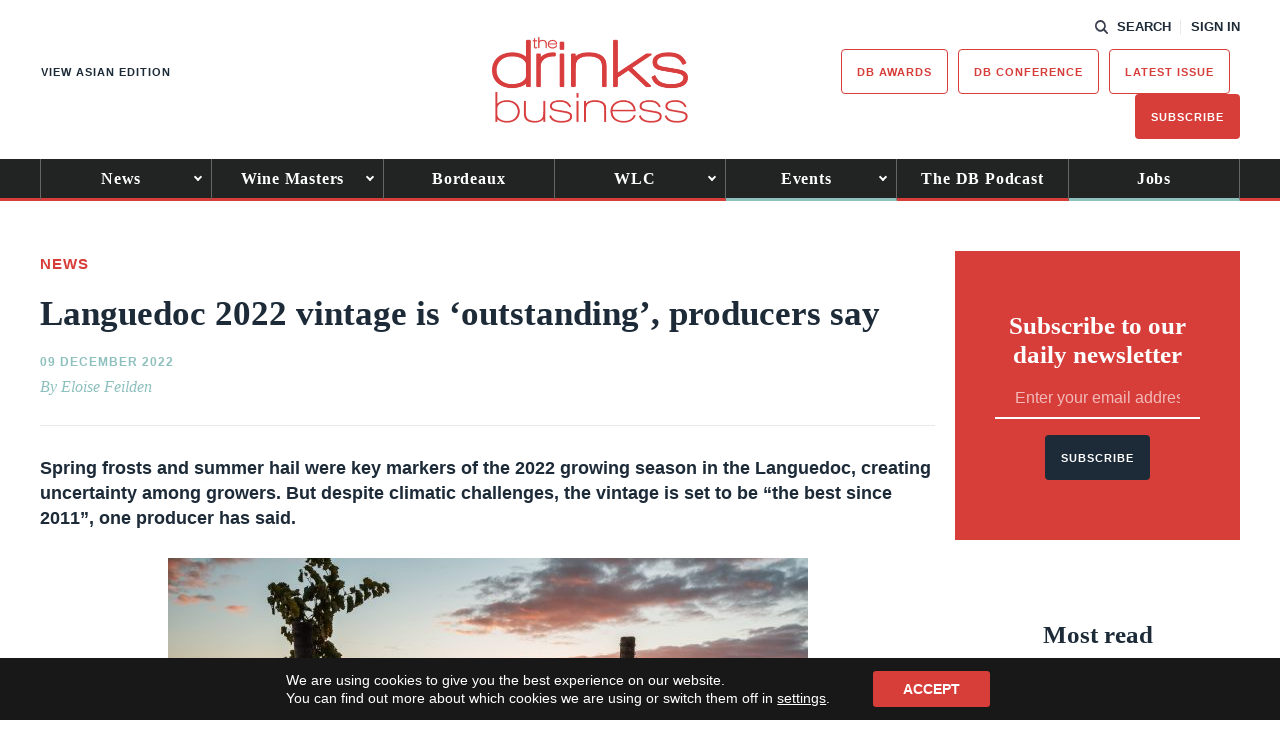

--- FILE ---
content_type: text/html; charset=utf-8
request_url: https://www.google.com/recaptcha/api2/anchor?ar=1&k=6LcNl5UaAAAAAE6465lItaDND0DDdoH5EmxPw6EK&co=aHR0cHM6Ly93d3cudGhlZHJpbmtzYnVzaW5lc3MuY29tOjQ0Mw..&hl=en&v=PoyoqOPhxBO7pBk68S4YbpHZ&size=normal&anchor-ms=20000&execute-ms=30000&cb=jxlqio2ic5vz
body_size: 50509
content:
<!DOCTYPE HTML><html dir="ltr" lang="en"><head><meta http-equiv="Content-Type" content="text/html; charset=UTF-8">
<meta http-equiv="X-UA-Compatible" content="IE=edge">
<title>reCAPTCHA</title>
<style type="text/css">
/* cyrillic-ext */
@font-face {
  font-family: 'Roboto';
  font-style: normal;
  font-weight: 400;
  font-stretch: 100%;
  src: url(//fonts.gstatic.com/s/roboto/v48/KFO7CnqEu92Fr1ME7kSn66aGLdTylUAMa3GUBHMdazTgWw.woff2) format('woff2');
  unicode-range: U+0460-052F, U+1C80-1C8A, U+20B4, U+2DE0-2DFF, U+A640-A69F, U+FE2E-FE2F;
}
/* cyrillic */
@font-face {
  font-family: 'Roboto';
  font-style: normal;
  font-weight: 400;
  font-stretch: 100%;
  src: url(//fonts.gstatic.com/s/roboto/v48/KFO7CnqEu92Fr1ME7kSn66aGLdTylUAMa3iUBHMdazTgWw.woff2) format('woff2');
  unicode-range: U+0301, U+0400-045F, U+0490-0491, U+04B0-04B1, U+2116;
}
/* greek-ext */
@font-face {
  font-family: 'Roboto';
  font-style: normal;
  font-weight: 400;
  font-stretch: 100%;
  src: url(//fonts.gstatic.com/s/roboto/v48/KFO7CnqEu92Fr1ME7kSn66aGLdTylUAMa3CUBHMdazTgWw.woff2) format('woff2');
  unicode-range: U+1F00-1FFF;
}
/* greek */
@font-face {
  font-family: 'Roboto';
  font-style: normal;
  font-weight: 400;
  font-stretch: 100%;
  src: url(//fonts.gstatic.com/s/roboto/v48/KFO7CnqEu92Fr1ME7kSn66aGLdTylUAMa3-UBHMdazTgWw.woff2) format('woff2');
  unicode-range: U+0370-0377, U+037A-037F, U+0384-038A, U+038C, U+038E-03A1, U+03A3-03FF;
}
/* math */
@font-face {
  font-family: 'Roboto';
  font-style: normal;
  font-weight: 400;
  font-stretch: 100%;
  src: url(//fonts.gstatic.com/s/roboto/v48/KFO7CnqEu92Fr1ME7kSn66aGLdTylUAMawCUBHMdazTgWw.woff2) format('woff2');
  unicode-range: U+0302-0303, U+0305, U+0307-0308, U+0310, U+0312, U+0315, U+031A, U+0326-0327, U+032C, U+032F-0330, U+0332-0333, U+0338, U+033A, U+0346, U+034D, U+0391-03A1, U+03A3-03A9, U+03B1-03C9, U+03D1, U+03D5-03D6, U+03F0-03F1, U+03F4-03F5, U+2016-2017, U+2034-2038, U+203C, U+2040, U+2043, U+2047, U+2050, U+2057, U+205F, U+2070-2071, U+2074-208E, U+2090-209C, U+20D0-20DC, U+20E1, U+20E5-20EF, U+2100-2112, U+2114-2115, U+2117-2121, U+2123-214F, U+2190, U+2192, U+2194-21AE, U+21B0-21E5, U+21F1-21F2, U+21F4-2211, U+2213-2214, U+2216-22FF, U+2308-230B, U+2310, U+2319, U+231C-2321, U+2336-237A, U+237C, U+2395, U+239B-23B7, U+23D0, U+23DC-23E1, U+2474-2475, U+25AF, U+25B3, U+25B7, U+25BD, U+25C1, U+25CA, U+25CC, U+25FB, U+266D-266F, U+27C0-27FF, U+2900-2AFF, U+2B0E-2B11, U+2B30-2B4C, U+2BFE, U+3030, U+FF5B, U+FF5D, U+1D400-1D7FF, U+1EE00-1EEFF;
}
/* symbols */
@font-face {
  font-family: 'Roboto';
  font-style: normal;
  font-weight: 400;
  font-stretch: 100%;
  src: url(//fonts.gstatic.com/s/roboto/v48/KFO7CnqEu92Fr1ME7kSn66aGLdTylUAMaxKUBHMdazTgWw.woff2) format('woff2');
  unicode-range: U+0001-000C, U+000E-001F, U+007F-009F, U+20DD-20E0, U+20E2-20E4, U+2150-218F, U+2190, U+2192, U+2194-2199, U+21AF, U+21E6-21F0, U+21F3, U+2218-2219, U+2299, U+22C4-22C6, U+2300-243F, U+2440-244A, U+2460-24FF, U+25A0-27BF, U+2800-28FF, U+2921-2922, U+2981, U+29BF, U+29EB, U+2B00-2BFF, U+4DC0-4DFF, U+FFF9-FFFB, U+10140-1018E, U+10190-1019C, U+101A0, U+101D0-101FD, U+102E0-102FB, U+10E60-10E7E, U+1D2C0-1D2D3, U+1D2E0-1D37F, U+1F000-1F0FF, U+1F100-1F1AD, U+1F1E6-1F1FF, U+1F30D-1F30F, U+1F315, U+1F31C, U+1F31E, U+1F320-1F32C, U+1F336, U+1F378, U+1F37D, U+1F382, U+1F393-1F39F, U+1F3A7-1F3A8, U+1F3AC-1F3AF, U+1F3C2, U+1F3C4-1F3C6, U+1F3CA-1F3CE, U+1F3D4-1F3E0, U+1F3ED, U+1F3F1-1F3F3, U+1F3F5-1F3F7, U+1F408, U+1F415, U+1F41F, U+1F426, U+1F43F, U+1F441-1F442, U+1F444, U+1F446-1F449, U+1F44C-1F44E, U+1F453, U+1F46A, U+1F47D, U+1F4A3, U+1F4B0, U+1F4B3, U+1F4B9, U+1F4BB, U+1F4BF, U+1F4C8-1F4CB, U+1F4D6, U+1F4DA, U+1F4DF, U+1F4E3-1F4E6, U+1F4EA-1F4ED, U+1F4F7, U+1F4F9-1F4FB, U+1F4FD-1F4FE, U+1F503, U+1F507-1F50B, U+1F50D, U+1F512-1F513, U+1F53E-1F54A, U+1F54F-1F5FA, U+1F610, U+1F650-1F67F, U+1F687, U+1F68D, U+1F691, U+1F694, U+1F698, U+1F6AD, U+1F6B2, U+1F6B9-1F6BA, U+1F6BC, U+1F6C6-1F6CF, U+1F6D3-1F6D7, U+1F6E0-1F6EA, U+1F6F0-1F6F3, U+1F6F7-1F6FC, U+1F700-1F7FF, U+1F800-1F80B, U+1F810-1F847, U+1F850-1F859, U+1F860-1F887, U+1F890-1F8AD, U+1F8B0-1F8BB, U+1F8C0-1F8C1, U+1F900-1F90B, U+1F93B, U+1F946, U+1F984, U+1F996, U+1F9E9, U+1FA00-1FA6F, U+1FA70-1FA7C, U+1FA80-1FA89, U+1FA8F-1FAC6, U+1FACE-1FADC, U+1FADF-1FAE9, U+1FAF0-1FAF8, U+1FB00-1FBFF;
}
/* vietnamese */
@font-face {
  font-family: 'Roboto';
  font-style: normal;
  font-weight: 400;
  font-stretch: 100%;
  src: url(//fonts.gstatic.com/s/roboto/v48/KFO7CnqEu92Fr1ME7kSn66aGLdTylUAMa3OUBHMdazTgWw.woff2) format('woff2');
  unicode-range: U+0102-0103, U+0110-0111, U+0128-0129, U+0168-0169, U+01A0-01A1, U+01AF-01B0, U+0300-0301, U+0303-0304, U+0308-0309, U+0323, U+0329, U+1EA0-1EF9, U+20AB;
}
/* latin-ext */
@font-face {
  font-family: 'Roboto';
  font-style: normal;
  font-weight: 400;
  font-stretch: 100%;
  src: url(//fonts.gstatic.com/s/roboto/v48/KFO7CnqEu92Fr1ME7kSn66aGLdTylUAMa3KUBHMdazTgWw.woff2) format('woff2');
  unicode-range: U+0100-02BA, U+02BD-02C5, U+02C7-02CC, U+02CE-02D7, U+02DD-02FF, U+0304, U+0308, U+0329, U+1D00-1DBF, U+1E00-1E9F, U+1EF2-1EFF, U+2020, U+20A0-20AB, U+20AD-20C0, U+2113, U+2C60-2C7F, U+A720-A7FF;
}
/* latin */
@font-face {
  font-family: 'Roboto';
  font-style: normal;
  font-weight: 400;
  font-stretch: 100%;
  src: url(//fonts.gstatic.com/s/roboto/v48/KFO7CnqEu92Fr1ME7kSn66aGLdTylUAMa3yUBHMdazQ.woff2) format('woff2');
  unicode-range: U+0000-00FF, U+0131, U+0152-0153, U+02BB-02BC, U+02C6, U+02DA, U+02DC, U+0304, U+0308, U+0329, U+2000-206F, U+20AC, U+2122, U+2191, U+2193, U+2212, U+2215, U+FEFF, U+FFFD;
}
/* cyrillic-ext */
@font-face {
  font-family: 'Roboto';
  font-style: normal;
  font-weight: 500;
  font-stretch: 100%;
  src: url(//fonts.gstatic.com/s/roboto/v48/KFO7CnqEu92Fr1ME7kSn66aGLdTylUAMa3GUBHMdazTgWw.woff2) format('woff2');
  unicode-range: U+0460-052F, U+1C80-1C8A, U+20B4, U+2DE0-2DFF, U+A640-A69F, U+FE2E-FE2F;
}
/* cyrillic */
@font-face {
  font-family: 'Roboto';
  font-style: normal;
  font-weight: 500;
  font-stretch: 100%;
  src: url(//fonts.gstatic.com/s/roboto/v48/KFO7CnqEu92Fr1ME7kSn66aGLdTylUAMa3iUBHMdazTgWw.woff2) format('woff2');
  unicode-range: U+0301, U+0400-045F, U+0490-0491, U+04B0-04B1, U+2116;
}
/* greek-ext */
@font-face {
  font-family: 'Roboto';
  font-style: normal;
  font-weight: 500;
  font-stretch: 100%;
  src: url(//fonts.gstatic.com/s/roboto/v48/KFO7CnqEu92Fr1ME7kSn66aGLdTylUAMa3CUBHMdazTgWw.woff2) format('woff2');
  unicode-range: U+1F00-1FFF;
}
/* greek */
@font-face {
  font-family: 'Roboto';
  font-style: normal;
  font-weight: 500;
  font-stretch: 100%;
  src: url(//fonts.gstatic.com/s/roboto/v48/KFO7CnqEu92Fr1ME7kSn66aGLdTylUAMa3-UBHMdazTgWw.woff2) format('woff2');
  unicode-range: U+0370-0377, U+037A-037F, U+0384-038A, U+038C, U+038E-03A1, U+03A3-03FF;
}
/* math */
@font-face {
  font-family: 'Roboto';
  font-style: normal;
  font-weight: 500;
  font-stretch: 100%;
  src: url(//fonts.gstatic.com/s/roboto/v48/KFO7CnqEu92Fr1ME7kSn66aGLdTylUAMawCUBHMdazTgWw.woff2) format('woff2');
  unicode-range: U+0302-0303, U+0305, U+0307-0308, U+0310, U+0312, U+0315, U+031A, U+0326-0327, U+032C, U+032F-0330, U+0332-0333, U+0338, U+033A, U+0346, U+034D, U+0391-03A1, U+03A3-03A9, U+03B1-03C9, U+03D1, U+03D5-03D6, U+03F0-03F1, U+03F4-03F5, U+2016-2017, U+2034-2038, U+203C, U+2040, U+2043, U+2047, U+2050, U+2057, U+205F, U+2070-2071, U+2074-208E, U+2090-209C, U+20D0-20DC, U+20E1, U+20E5-20EF, U+2100-2112, U+2114-2115, U+2117-2121, U+2123-214F, U+2190, U+2192, U+2194-21AE, U+21B0-21E5, U+21F1-21F2, U+21F4-2211, U+2213-2214, U+2216-22FF, U+2308-230B, U+2310, U+2319, U+231C-2321, U+2336-237A, U+237C, U+2395, U+239B-23B7, U+23D0, U+23DC-23E1, U+2474-2475, U+25AF, U+25B3, U+25B7, U+25BD, U+25C1, U+25CA, U+25CC, U+25FB, U+266D-266F, U+27C0-27FF, U+2900-2AFF, U+2B0E-2B11, U+2B30-2B4C, U+2BFE, U+3030, U+FF5B, U+FF5D, U+1D400-1D7FF, U+1EE00-1EEFF;
}
/* symbols */
@font-face {
  font-family: 'Roboto';
  font-style: normal;
  font-weight: 500;
  font-stretch: 100%;
  src: url(//fonts.gstatic.com/s/roboto/v48/KFO7CnqEu92Fr1ME7kSn66aGLdTylUAMaxKUBHMdazTgWw.woff2) format('woff2');
  unicode-range: U+0001-000C, U+000E-001F, U+007F-009F, U+20DD-20E0, U+20E2-20E4, U+2150-218F, U+2190, U+2192, U+2194-2199, U+21AF, U+21E6-21F0, U+21F3, U+2218-2219, U+2299, U+22C4-22C6, U+2300-243F, U+2440-244A, U+2460-24FF, U+25A0-27BF, U+2800-28FF, U+2921-2922, U+2981, U+29BF, U+29EB, U+2B00-2BFF, U+4DC0-4DFF, U+FFF9-FFFB, U+10140-1018E, U+10190-1019C, U+101A0, U+101D0-101FD, U+102E0-102FB, U+10E60-10E7E, U+1D2C0-1D2D3, U+1D2E0-1D37F, U+1F000-1F0FF, U+1F100-1F1AD, U+1F1E6-1F1FF, U+1F30D-1F30F, U+1F315, U+1F31C, U+1F31E, U+1F320-1F32C, U+1F336, U+1F378, U+1F37D, U+1F382, U+1F393-1F39F, U+1F3A7-1F3A8, U+1F3AC-1F3AF, U+1F3C2, U+1F3C4-1F3C6, U+1F3CA-1F3CE, U+1F3D4-1F3E0, U+1F3ED, U+1F3F1-1F3F3, U+1F3F5-1F3F7, U+1F408, U+1F415, U+1F41F, U+1F426, U+1F43F, U+1F441-1F442, U+1F444, U+1F446-1F449, U+1F44C-1F44E, U+1F453, U+1F46A, U+1F47D, U+1F4A3, U+1F4B0, U+1F4B3, U+1F4B9, U+1F4BB, U+1F4BF, U+1F4C8-1F4CB, U+1F4D6, U+1F4DA, U+1F4DF, U+1F4E3-1F4E6, U+1F4EA-1F4ED, U+1F4F7, U+1F4F9-1F4FB, U+1F4FD-1F4FE, U+1F503, U+1F507-1F50B, U+1F50D, U+1F512-1F513, U+1F53E-1F54A, U+1F54F-1F5FA, U+1F610, U+1F650-1F67F, U+1F687, U+1F68D, U+1F691, U+1F694, U+1F698, U+1F6AD, U+1F6B2, U+1F6B9-1F6BA, U+1F6BC, U+1F6C6-1F6CF, U+1F6D3-1F6D7, U+1F6E0-1F6EA, U+1F6F0-1F6F3, U+1F6F7-1F6FC, U+1F700-1F7FF, U+1F800-1F80B, U+1F810-1F847, U+1F850-1F859, U+1F860-1F887, U+1F890-1F8AD, U+1F8B0-1F8BB, U+1F8C0-1F8C1, U+1F900-1F90B, U+1F93B, U+1F946, U+1F984, U+1F996, U+1F9E9, U+1FA00-1FA6F, U+1FA70-1FA7C, U+1FA80-1FA89, U+1FA8F-1FAC6, U+1FACE-1FADC, U+1FADF-1FAE9, U+1FAF0-1FAF8, U+1FB00-1FBFF;
}
/* vietnamese */
@font-face {
  font-family: 'Roboto';
  font-style: normal;
  font-weight: 500;
  font-stretch: 100%;
  src: url(//fonts.gstatic.com/s/roboto/v48/KFO7CnqEu92Fr1ME7kSn66aGLdTylUAMa3OUBHMdazTgWw.woff2) format('woff2');
  unicode-range: U+0102-0103, U+0110-0111, U+0128-0129, U+0168-0169, U+01A0-01A1, U+01AF-01B0, U+0300-0301, U+0303-0304, U+0308-0309, U+0323, U+0329, U+1EA0-1EF9, U+20AB;
}
/* latin-ext */
@font-face {
  font-family: 'Roboto';
  font-style: normal;
  font-weight: 500;
  font-stretch: 100%;
  src: url(//fonts.gstatic.com/s/roboto/v48/KFO7CnqEu92Fr1ME7kSn66aGLdTylUAMa3KUBHMdazTgWw.woff2) format('woff2');
  unicode-range: U+0100-02BA, U+02BD-02C5, U+02C7-02CC, U+02CE-02D7, U+02DD-02FF, U+0304, U+0308, U+0329, U+1D00-1DBF, U+1E00-1E9F, U+1EF2-1EFF, U+2020, U+20A0-20AB, U+20AD-20C0, U+2113, U+2C60-2C7F, U+A720-A7FF;
}
/* latin */
@font-face {
  font-family: 'Roboto';
  font-style: normal;
  font-weight: 500;
  font-stretch: 100%;
  src: url(//fonts.gstatic.com/s/roboto/v48/KFO7CnqEu92Fr1ME7kSn66aGLdTylUAMa3yUBHMdazQ.woff2) format('woff2');
  unicode-range: U+0000-00FF, U+0131, U+0152-0153, U+02BB-02BC, U+02C6, U+02DA, U+02DC, U+0304, U+0308, U+0329, U+2000-206F, U+20AC, U+2122, U+2191, U+2193, U+2212, U+2215, U+FEFF, U+FFFD;
}
/* cyrillic-ext */
@font-face {
  font-family: 'Roboto';
  font-style: normal;
  font-weight: 900;
  font-stretch: 100%;
  src: url(//fonts.gstatic.com/s/roboto/v48/KFO7CnqEu92Fr1ME7kSn66aGLdTylUAMa3GUBHMdazTgWw.woff2) format('woff2');
  unicode-range: U+0460-052F, U+1C80-1C8A, U+20B4, U+2DE0-2DFF, U+A640-A69F, U+FE2E-FE2F;
}
/* cyrillic */
@font-face {
  font-family: 'Roboto';
  font-style: normal;
  font-weight: 900;
  font-stretch: 100%;
  src: url(//fonts.gstatic.com/s/roboto/v48/KFO7CnqEu92Fr1ME7kSn66aGLdTylUAMa3iUBHMdazTgWw.woff2) format('woff2');
  unicode-range: U+0301, U+0400-045F, U+0490-0491, U+04B0-04B1, U+2116;
}
/* greek-ext */
@font-face {
  font-family: 'Roboto';
  font-style: normal;
  font-weight: 900;
  font-stretch: 100%;
  src: url(//fonts.gstatic.com/s/roboto/v48/KFO7CnqEu92Fr1ME7kSn66aGLdTylUAMa3CUBHMdazTgWw.woff2) format('woff2');
  unicode-range: U+1F00-1FFF;
}
/* greek */
@font-face {
  font-family: 'Roboto';
  font-style: normal;
  font-weight: 900;
  font-stretch: 100%;
  src: url(//fonts.gstatic.com/s/roboto/v48/KFO7CnqEu92Fr1ME7kSn66aGLdTylUAMa3-UBHMdazTgWw.woff2) format('woff2');
  unicode-range: U+0370-0377, U+037A-037F, U+0384-038A, U+038C, U+038E-03A1, U+03A3-03FF;
}
/* math */
@font-face {
  font-family: 'Roboto';
  font-style: normal;
  font-weight: 900;
  font-stretch: 100%;
  src: url(//fonts.gstatic.com/s/roboto/v48/KFO7CnqEu92Fr1ME7kSn66aGLdTylUAMawCUBHMdazTgWw.woff2) format('woff2');
  unicode-range: U+0302-0303, U+0305, U+0307-0308, U+0310, U+0312, U+0315, U+031A, U+0326-0327, U+032C, U+032F-0330, U+0332-0333, U+0338, U+033A, U+0346, U+034D, U+0391-03A1, U+03A3-03A9, U+03B1-03C9, U+03D1, U+03D5-03D6, U+03F0-03F1, U+03F4-03F5, U+2016-2017, U+2034-2038, U+203C, U+2040, U+2043, U+2047, U+2050, U+2057, U+205F, U+2070-2071, U+2074-208E, U+2090-209C, U+20D0-20DC, U+20E1, U+20E5-20EF, U+2100-2112, U+2114-2115, U+2117-2121, U+2123-214F, U+2190, U+2192, U+2194-21AE, U+21B0-21E5, U+21F1-21F2, U+21F4-2211, U+2213-2214, U+2216-22FF, U+2308-230B, U+2310, U+2319, U+231C-2321, U+2336-237A, U+237C, U+2395, U+239B-23B7, U+23D0, U+23DC-23E1, U+2474-2475, U+25AF, U+25B3, U+25B7, U+25BD, U+25C1, U+25CA, U+25CC, U+25FB, U+266D-266F, U+27C0-27FF, U+2900-2AFF, U+2B0E-2B11, U+2B30-2B4C, U+2BFE, U+3030, U+FF5B, U+FF5D, U+1D400-1D7FF, U+1EE00-1EEFF;
}
/* symbols */
@font-face {
  font-family: 'Roboto';
  font-style: normal;
  font-weight: 900;
  font-stretch: 100%;
  src: url(//fonts.gstatic.com/s/roboto/v48/KFO7CnqEu92Fr1ME7kSn66aGLdTylUAMaxKUBHMdazTgWw.woff2) format('woff2');
  unicode-range: U+0001-000C, U+000E-001F, U+007F-009F, U+20DD-20E0, U+20E2-20E4, U+2150-218F, U+2190, U+2192, U+2194-2199, U+21AF, U+21E6-21F0, U+21F3, U+2218-2219, U+2299, U+22C4-22C6, U+2300-243F, U+2440-244A, U+2460-24FF, U+25A0-27BF, U+2800-28FF, U+2921-2922, U+2981, U+29BF, U+29EB, U+2B00-2BFF, U+4DC0-4DFF, U+FFF9-FFFB, U+10140-1018E, U+10190-1019C, U+101A0, U+101D0-101FD, U+102E0-102FB, U+10E60-10E7E, U+1D2C0-1D2D3, U+1D2E0-1D37F, U+1F000-1F0FF, U+1F100-1F1AD, U+1F1E6-1F1FF, U+1F30D-1F30F, U+1F315, U+1F31C, U+1F31E, U+1F320-1F32C, U+1F336, U+1F378, U+1F37D, U+1F382, U+1F393-1F39F, U+1F3A7-1F3A8, U+1F3AC-1F3AF, U+1F3C2, U+1F3C4-1F3C6, U+1F3CA-1F3CE, U+1F3D4-1F3E0, U+1F3ED, U+1F3F1-1F3F3, U+1F3F5-1F3F7, U+1F408, U+1F415, U+1F41F, U+1F426, U+1F43F, U+1F441-1F442, U+1F444, U+1F446-1F449, U+1F44C-1F44E, U+1F453, U+1F46A, U+1F47D, U+1F4A3, U+1F4B0, U+1F4B3, U+1F4B9, U+1F4BB, U+1F4BF, U+1F4C8-1F4CB, U+1F4D6, U+1F4DA, U+1F4DF, U+1F4E3-1F4E6, U+1F4EA-1F4ED, U+1F4F7, U+1F4F9-1F4FB, U+1F4FD-1F4FE, U+1F503, U+1F507-1F50B, U+1F50D, U+1F512-1F513, U+1F53E-1F54A, U+1F54F-1F5FA, U+1F610, U+1F650-1F67F, U+1F687, U+1F68D, U+1F691, U+1F694, U+1F698, U+1F6AD, U+1F6B2, U+1F6B9-1F6BA, U+1F6BC, U+1F6C6-1F6CF, U+1F6D3-1F6D7, U+1F6E0-1F6EA, U+1F6F0-1F6F3, U+1F6F7-1F6FC, U+1F700-1F7FF, U+1F800-1F80B, U+1F810-1F847, U+1F850-1F859, U+1F860-1F887, U+1F890-1F8AD, U+1F8B0-1F8BB, U+1F8C0-1F8C1, U+1F900-1F90B, U+1F93B, U+1F946, U+1F984, U+1F996, U+1F9E9, U+1FA00-1FA6F, U+1FA70-1FA7C, U+1FA80-1FA89, U+1FA8F-1FAC6, U+1FACE-1FADC, U+1FADF-1FAE9, U+1FAF0-1FAF8, U+1FB00-1FBFF;
}
/* vietnamese */
@font-face {
  font-family: 'Roboto';
  font-style: normal;
  font-weight: 900;
  font-stretch: 100%;
  src: url(//fonts.gstatic.com/s/roboto/v48/KFO7CnqEu92Fr1ME7kSn66aGLdTylUAMa3OUBHMdazTgWw.woff2) format('woff2');
  unicode-range: U+0102-0103, U+0110-0111, U+0128-0129, U+0168-0169, U+01A0-01A1, U+01AF-01B0, U+0300-0301, U+0303-0304, U+0308-0309, U+0323, U+0329, U+1EA0-1EF9, U+20AB;
}
/* latin-ext */
@font-face {
  font-family: 'Roboto';
  font-style: normal;
  font-weight: 900;
  font-stretch: 100%;
  src: url(//fonts.gstatic.com/s/roboto/v48/KFO7CnqEu92Fr1ME7kSn66aGLdTylUAMa3KUBHMdazTgWw.woff2) format('woff2');
  unicode-range: U+0100-02BA, U+02BD-02C5, U+02C7-02CC, U+02CE-02D7, U+02DD-02FF, U+0304, U+0308, U+0329, U+1D00-1DBF, U+1E00-1E9F, U+1EF2-1EFF, U+2020, U+20A0-20AB, U+20AD-20C0, U+2113, U+2C60-2C7F, U+A720-A7FF;
}
/* latin */
@font-face {
  font-family: 'Roboto';
  font-style: normal;
  font-weight: 900;
  font-stretch: 100%;
  src: url(//fonts.gstatic.com/s/roboto/v48/KFO7CnqEu92Fr1ME7kSn66aGLdTylUAMa3yUBHMdazQ.woff2) format('woff2');
  unicode-range: U+0000-00FF, U+0131, U+0152-0153, U+02BB-02BC, U+02C6, U+02DA, U+02DC, U+0304, U+0308, U+0329, U+2000-206F, U+20AC, U+2122, U+2191, U+2193, U+2212, U+2215, U+FEFF, U+FFFD;
}

</style>
<link rel="stylesheet" type="text/css" href="https://www.gstatic.com/recaptcha/releases/PoyoqOPhxBO7pBk68S4YbpHZ/styles__ltr.css">
<script nonce="Sbx1N1mQV5jwIKk1kfy2Rg" type="text/javascript">window['__recaptcha_api'] = 'https://www.google.com/recaptcha/api2/';</script>
<script type="text/javascript" src="https://www.gstatic.com/recaptcha/releases/PoyoqOPhxBO7pBk68S4YbpHZ/recaptcha__en.js" nonce="Sbx1N1mQV5jwIKk1kfy2Rg">
      
    </script></head>
<body><div id="rc-anchor-alert" class="rc-anchor-alert"></div>
<input type="hidden" id="recaptcha-token" value="[base64]">
<script type="text/javascript" nonce="Sbx1N1mQV5jwIKk1kfy2Rg">
      recaptcha.anchor.Main.init("[\x22ainput\x22,[\x22bgdata\x22,\x22\x22,\[base64]/[base64]/[base64]/KE4oMTI0LHYsdi5HKSxMWihsLHYpKTpOKDEyNCx2LGwpLFYpLHYpLFQpKSxGKDE3MSx2KX0scjc9ZnVuY3Rpb24obCl7cmV0dXJuIGx9LEM9ZnVuY3Rpb24obCxWLHYpe04odixsLFYpLFZbYWtdPTI3OTZ9LG49ZnVuY3Rpb24obCxWKXtWLlg9KChWLlg/[base64]/[base64]/[base64]/[base64]/[base64]/[base64]/[base64]/[base64]/[base64]/[base64]/[base64]\\u003d\x22,\[base64]\x22,\[base64]/[base64]/CtsOLwqjDsMO/b3DDhzvDlMOIIQ9Tw5vCjVtCwrs3SMKmPsOhbgh0wrFTYsKVAGoDwrkewpPDncKlIMOmYwnCmyDCiV/[base64]/DmsKtNjl5HcOic1Y4wpFbw6FHDcO9w7DCpj4AwqcCcnjDgTPDrcOtw6IRZsOPbMO7wqEwSivDjsKpwq/Dm8Ktw5DCucOgXWLCmsKLN8KAw6U/[base64]/[base64]/Dj8OFZTbChsOsY2/Cs04YEMKfaMOrwpHCqMKCwrLCiXvDssKvwrh7WsORwohywpTCtHXCnT7Dq8KpNzDCryzChMO7BlzDjsOVw5PCnGlvDMOUQiPDpsKCY8OTUsKPw701wrdLworClcKUwq/[base64]/wpnCr8OPw4/DoX8Gw6FUwqRVw6Z/wpPCk03CjDbCrsKOahbDn8OVRCjDrsKYNUjCtMOXcn0pSGpsw6vDuTFEw5csw5dHwoUYw5ROMgzCmmgiK8Ovw5/Cq8OnbsK/[base64]/CicO+PT/DjyrCvsOFVcKjwrPCnMO/wqsfw7LDm1bCt3oUS2ZDwqXDixnDqsK9w5fCtsKTV8Oww70YDAZMwr4eEl9SATlPF8KhEjvDgMK/YiADwqYTw7jDmcKpfsOhSTDCr2h/[base64]/Cj8OKLMKQCW1ra8KWTEfDjMKyLDsnwq0Xwr43WcOOQsKBdhRTw4kVw6HCkMOBeSPDgsKqwpvDpmk+OsOHfDEgP8OVSD3CjMOhYcOaZMKxIW3Chy/[base64]/[base64]/DrhcoEAPCpQdCw5DDk8OXCmA/Cypbw5XCsMOhw7MCX8OQacK5EGw0woLDr8OewqjCgsK9EWnCtcO1w6BTw5XDsB9rDsOHw61oAUTDgMOgD8OuYUjCi3ofb0JXV8OpY8KAw7wVC8ONwrTCnA5lw6bDusObw6LDvsOawr/Cs8K4UcKYWcOcw7l8R8KJwp9cB8O3w6rCrsKwa8Omwo8ef8KRwpR8wqrCgcKOE8OTO1fDrhgmYcKcwptNwqN3w6lUw75Wwr7Cmi9YXsK2BcOCw5sIwprDqsOeE8KSd3/DnMKTw4rCq8K2wqAhdsKbw4HDiykqBsKowpsgdEpEYsOYwpBKEhNmwp8DwpxuwpjDvcKow45aw5NWw7jCoQ5GfcKQw73CtsKrw5LDjiXCm8KzHUk7w5UdBcKHw6N3AEjCj2HCkHouwp/DtwXDl3LCjcOdZ8OswoYCwp/Ct1TDo2XDrcKifx3DrcOuXsKDw7DDhGlOG3HCpMKIOV/CpEVhw6bDuMKUSGPDmcOiwrQywqxDEsKjLMK3VV7Cql/CgDMlw4t+USzCucKQw5HChsOIwqDChMOdw6MGwqJ/wrDCgcK1wpHCpMOywp8tw4PCiD/CmU5Yw5TDtsKxw5DCg8OpwrnDtMKYJUjCmMKbV0w4KMKFCcKAMg/CgsKhwqZPw7fCmcOWwpTDs0xXFcKLN8Klw6/CtcO8PUrCjid/[base64]/DpMO3TsKNw5bCncO5w7l4anHCqDPCi8O2wrvCuwVAbQ93wqRcKsKZw5ZJXMO4wqdgwph1WsObLA98w4jDr8OFHsOVw5ZlXybCvgbCij7CuFADWE/CklzDgsOWRV4dw4NMwpHChUlVYCQnYsObGnbDgcKhPsOlwodPGsOkwpAowr/DocKUw6New4s5w48KX8KEw4YaF2/[base64]/[base64]/DuMK0OEzCusKMK8O9wqjDssOXRUbCtDXDoHXDiMOkW8OpVsKABsOIwoE3SMOhwqnCosKsfg/DlgYZwoXCqm0Kwopcw7PDo8KVw60zNsONwp/DmW7DjW7DhsKKHUtlJ8Okw77Dt8KUNVRVw6vDksK5w4Z+McOhwrHDn2dcw6vDqTA3wrTDkS8IwrJLP8KYwrIow6lyU8O/SU3CiQxzWcK1worClcOOw5zCmMOBwrBkQB/CncOIwrvCvwpKUsO0w4NMasONw7hlT8Olw5zDtk5Aw7Jrwq3CvSAfesO5wrLDtsOLPsKXwpzDjcKZcMOswrXCtC5PB2UpeBPCjsO9w4d5Y8ORLwFKw4fCrH3DvSPDqgAYaMKBw5wCeMKvwqkdwrXDqsO/HX7DuMKEW2fCpEjDjsOrGcOww6HChUNIwoPCpcOowpPDtsOnwqfCmH05A8OyDAhvw73CnMKUw7vDq8OYwq/[base64]/CsQ9uZcOCE8K+TUXDtHzDnwYmAsKTwqvCksO8w40Vc8K4X8OPwrXDqcKRKEXCqMO2wro2wphZw57CtsOjW0/CisKGOMO3w4/[base64]/DscKww7LCoXoGw4wcAsKVDDfCmMKpwoJ/HsO4flDDpi8nAXgrO8Kowp56dlDDqGjCgj4/[base64]/[base64]/[base64]/w4PCihvDv8KIaWbCsz/[base64]/IsO2w59fwo01XHFYJ35mACLCvcObHXcuwovCjsKsdMKwKgfCnB7ChxZFFC/[base64]/DvcOvElnCsMKLw5zCvVzDocKsw4jDhcKUwrA6wpJWE1pGw4rCixJLXsKVw4/CtMKNbMOIw5PCn8KqwoZEYAxnVMKPJsKBwqU/KcOMMsOjF8OvwovDln7Cg1TDhcOIwrrClMKqw7x9bsOUwo/Dk38gXTbDgQgxw7krwqU+wp3DiH7Dr8OCw6XDlglPwoLCicOQOAfCu8Ohw5Mewp7Duy1qw7tywpcdw5JDw5HDjMOUFMO1wqhwwoIEOcKWDcKFTjvCmyXDm8OSf8O8aMKcwpBQw5N0FcOgw7EswppLw5o6A8Kcw6rCicOyRncYw78WwqnDocOeOsOTw4LCksKPwrp/wqDDlsOnw7/[base64]/CpAx/ccK0CjXDl8KCwqw4wpfDiGrDpWp8w4hZcRvDisKeXsOEw5nDgTJPQzNzWsK7fsKvNxHCs8OkK8KLw41HXsKJwoxzWMKkwqg0cE/DjsODw47CicOJw7oFcC1Wwq3Dl1BkE37DpDsgwp4sw6PDvXViwqsfHCRSw746wozDqMKOw5DCngt4wrh7SsKww7N4PcKkwpnDuMKfe8KZwqMkRghJwrPDhsODKBbDr8Khwp1Ow6/DhQEew7RNMsO+worCoMO4AsKiEWzCrA8xDFbCssKIUm/Dg2bCoMKUwpvDiMKsw7QBbGXCrVXDpmQFwoNgVMODI8OUBmbDn8KawpoiwoZiaFfCj2HCvsK+NyduOSwZMU/[base64]/bFzCmcO+Rkxnw5PDhsO0w4HCkmPDuMKiT1pNwq5Qwp/DvU3DvcOlw7vCisKiwrrDhsKXwqFrd8KyJXYxwpEFCHFew5AiwoPCucOFw6hlCsK2a8O9EcKZCHnCsknDkj0Cw6jCtcOhQhgwekLDqyp6D1nCkcKKY0TDtTvDtXLCpFIhw5hlNhPCs8O1A8Ktw77CrcKnw7nCi1NlAMKqQD3DmcKfw7bCti/[base64]/DmF/DnlVDw7vDhQwtwp8mRWpxw4fCiBjDisKTLSBzIBXDqnXCqMOxB0vCn8Onw6lXIwMKwo8fVsKxHcKvwpJzw4ksV8K3dMKFwo5+worCoEzCt8KRwrMwQsKbwqtRMGPClVp4FMOLSsOiNMOWc8KhSVDCshbCin7ClWXDji/Cg8K2wrJ+w6MLwrLCgcOaw6HCikc9wpc4KcK/[base64]/DksOiKsOYw6w3w7TChW3Dgz3Dn3/CnF5JdsO/UEHDpQx1w4jDqmAgw7RAw4o0PWPDv8OsKsK3VMKZEsO1O8KNSsOyAS90BMK/VcOIZVxLw5DCrlTClE/CqhTCp2rCgkhIw7kaPMO9aF0iwpzDhQ5eCgDCggYtw6zDum3Di8Oxw47CvF1Jw6HCpA5EwqXCscOGwrrDhMKQJ3XCnMKgFSwlwoJ3wp9PwoHClkTCkD7CmlpwBcO4w7QBN8OQwrEiAgXDjsOEKFl+FMOZwo/DgRvCm3EIUE5ow4bCmMOYb8Omw6hvwoNUwr4mw7pKXMKJw4LDksOHBw/[base64]/Dm2nDi8OjKBHCmsKsHi/[base64]/Co8Ovc2wTw5YbBlHDucOjw6XDq8OJFUxxw4QDw7nDgFN+w4s0aGbCoTl5w63DsX3Duj/[base64]/CihnDusKpw4oSw6/Ds2vCk8Kbw77CmT3DtcKlRsOcw7QmBFrClMKtTx4owphnw5PDncKxw6DDo8OuUMKcwpxTQgzDh8OyecKdecOSVMKxwqHDnQXCrcKAw4/CjQx4ZlU9w60QcAfCl8KwPE42EG8fw4Jhw5zCqcKsMh/Cl8ObEkTDmMKFw5bChXjDt8K+SMOaLcKTwotFw5cJw53Dn37Ct0PCpcKRwqZ6XW5UI8KgwqrDpXHCjcKBOTXDhFs+wq7CvsOHw5REwrrCq8OtwpjDgwvCim85Uj/CgBs6PMOUecO1w4Y7AsKjc8OrO2Arw6DCr8OhQyDCgcKPwpsmUHbDoMOtw4Fhwo0RBMO9OMK/QCHCskpME8KDw5bDih1fZsOqGsOlw7U1X8ONwq0IAVM2wrsrQUPCucOGw4FwWg/DlF9rI1DDjQYfFsOYwrfDoi5/w73ChcK8w7wiVcKsw7rCt8KxJcOQw6PCgCPDuy95dsK3wrUkwptwNMK2w44SbMKIw6TCu3ZJRS3DpiAzZ2Zzw4LCjyfChcK/w6rCpHZrEcKqTznDk3nDugnDlQfDjhvDq8Kvw7XCmi4nwpQJBsOuwrLCulTCgMOQUsOnw6zDpXtnaE3DlcO+wrXDm0AvM1DCqMKvUsKWw4hZw4DDicKWW2nCqWHDmxzCoMKSwq/Du11KU8OLNcONOMKbwoBxwp/ChAzCvcOEw5Q8DsK1SMKrVsK+asKUw59aw6FUwr9YX8O5woHDgMKGw5ZywpvDu8O/[base64]/VjVLwqbDhcKaLsO4CcKbwqPCgcKYDncNLTDCkWDCi8KbSMOzHcKpUVPDscKjbMKsC8KcJ8OUwr7DlC3DqQQLSMOpwoHCtzPDiwkRwq/[base64]/CjcO5Y8KZFsKRw4PDjMOlSDBsFmjCnMKJe8OkwooDOcKYJlfDm8O4K8KmazTDr0vDmsO+wq/Ch2PCjMO/UsOewr/[base64]/ecKtCcKfwpcQwoPDq8KyREjCuFMAw54YwoTCtktTwqVDwpUEdmXDnFpZBHBNwpLDucOcCcOpH1bDr8OBwr5Hw57DoMO/LsK9wrpVw7kKDmMSwpFXH1PCohDDpivDji/DlzrDnhdVw4HCvCXCqcKGw4zCpz3CrMOgdTdywqIuw4gnwpzDjMOYVzcTwpM3woZ6b8KTW8OxRsOoQHUxUcKobjLDm8ONW8KTcxtHwo7DgsO1w43Di8KcBkMowoAROjHDtkDDq8O3HMKxw6rDuQzDm8KNw4lWw6QbwoRjwqMMw4zCqQhlw6FFcDJcwqHDtMOkw5/Ct8KnwpLDv8KYw4QVZX0jC8KpwqoRcmtyB2tfKAfCisKawosHL8KYw4AoYcK7WVDCozPDtcKswrPDmFkYw4TCug9FAsKMw5fDiEcGGsOdSnTDtMKOwq7DpsK4MMOkSsOCwprCtSzDqjpSBzPDr8KbFsKuwrDClnrDicK/w61nw6nCqUrClE/CtMOCK8Oaw5QtIMOPw5DCk8Ocw4xYwo3DtGbCqyVeeyJ3O1YabsOxZyDChSTDksKTwr3CnsK8wrglwrHChlFawrxUw6XDhMK8dUggMMO9J8KDZMO0w6LDj8Ouw7XDimbDhDEmAsOUVcOlTsK0L8Ksw4fChEJPwr7CiT46wpQYw4VZw6/Cm8Kiw6PDsW/CtRTDgMOBPCHDkhjCnsOMHmF7w65Gw4TDvcOWw7duHTrCr8OFGENhLms/CcOfwq1Qw6BACDUew4diwpzCiMOpw7XDhsKYwpNpb8KJw6x4w6zCosO8w4JjA8ObVizDsMOmwoZEe8KHw67CrMOiX8Khw6ROw4Zbw5l/wrrDvsOcw4F/w4zDlyLDmGB4wrPDnknDqh4lDDXDpVHDi8KJw57Cry3Dn8Oww7XCh3fDpsOLQ8OLw7nClMOlSxdAwqrCpcO4ZGLCn19Iw5rCpBQGwrFQMF3DujBcw5soES/Dmh/DiW3CjWN9YEwSBMOhw7ZcH8K4ACzDv8OQwq7Dr8OoHsO9Z8KDw6bDpirDmMKeQ0Eqw5rDmy3DsMKUC8OyOsOKw6/DqsKHDsOOw6fChcO4WcOKw6TCqsKLwovCocOzRixFw7TDgwXDu8Olw7NUc8K1w5ZWZsODHsOcHSTCq8OsGsKub8OxwokLXMKIwpjDhFd5woocEzE9KMONXyrCkQcLHsOhb8Omw6jDhh/Cn0PDjzcnwoDCsm8uw7rCqCxMZQHDosKJwr0vwpNqIgnCtmxJwo3CtlMXLUjDmMOrw73DnhRvacKDw5UGwoHDhcKVwpLDmsOkPMKpwqAGD8OcaMKsbcOoPHINwo/ClcKgMMKlfyhBDsOSJzfDlMOBw40KcALDp1XCuzfCvsOhw7fDtyrCvTDCncOPwqUnw5IFwog5wq7CnMKIwq/CpxJlw68ZTkzDgsKnwq5pXWIpY3h7ZGbDpcKsfRcfCS5Of8OnHMO5IcKXSzvCgsOjaA7DrcKpB8OFw53DnDIuEzEywp8mS8OXwo3CjT9CL8K4MgTCm8OOw6d1w5A7JsO/[base64]/DmVwUwoNgZVnDrzE7w6U2XRfDl2nDqsKWET/DlmnDljPDrcOCNUkuEG06wqt6wp00wrJ1eAxHw5TCkcK5w6LDgGQVwqEbwqrDn8Opw5k5w5zDm8KOZHoawqtEaTVswpDCt3pCUMOywqjChnB/[base64]/[base64]/w6vDqcKgNcOWD8KRBsKHRnzCgUFEZl/DjcKHwrJsIMOBw6/DjcK+aFPCnCbDjcOMNsKjwolUwq7CrMOTw5zDmcKQfcOEw7LCsXA5eMO6wqnCpsO7HXrDk087PcOENG11w4jDg8OPXwLDmUcpFcObwo1yRn5QJzXDrcKFwrJAQMOacljCt37Co8KIw659wo4iwrTDvFLDp2Avwr/DsMKZwqVJSMKiDcOxEwrCj8KdenYkwqJWDn8RaH7Co8KVwqsPanNAFcKQw7bCrFvDosOdw6hvw4RWw7TDs8KCGl4mWMOrPQ/ChDLDusO+w5FbElHCk8KZDUHDkMKhw4Y/w4dywpt2L1/DlMOHFsK9V8Kmf1pVwp7DrEt1AUvChV5CA8K5JThfwqPCiMK/[base64]/CuDZHZ3/[base64]/DnjnDpsOqw4gSwo3ChkIVwoocYMKMZGLCusKsw7/Cgy/DnsK9w6LCk15mwpxJwokPw75fwr8AMsO8HUXDsmTCpcOKBlHCp8KqwrvChsOZERN4w73DnxRiVi7Ck0fCuFM5wqFPwobCk8OeDDBcwrwLesKENDnDrDJvWMKjwqPDpzDCs8KmwrUoXxXCimdxB1fDoFIzwp/CszQpw5DDlcO2WDfDisKzw6LDtyQkDzwcwpoKMTvDgksswq7CjcOhwovDjgvCscO2bXPDiw7CpFIpOh0iw7gMe8K+HMKyw4fChlLDpU7Cjn04TCUBwoUAXsKzw7wxwqo/R1hQFcODdUHCu8OIXV4fwoTDn2DCphPDgzPCi195QGkmw7tPw7/DjV3CqlnDisONw6AbwovCiB0iOBJgwrnCj0VRAhhiMznCssOjwo5Mw6kWwpoINsKCf8Kgwpssw5cHfWbDncOOw5x9wqfChDU7wr0JTsK6w4vDkcKpYcKgcn3DhMKLw7bDnxpjdCwxw40GB8KeQsKSX0HDjsOGw4/[base64]/Dg8KjG2PCvG00QS3CmXo1QsOEYRHDnBAKcGXChMKzdhjCmmIVwptbFMO5fcK1w5/[base64]/ClcOTwplRwoXCgRjDqMO1wobCjsOQdgFYwrTCisO4YsODw5nDtTrCqVTDicK5w7vDs8KjNkvDiEvCn0zCgMKAQMOeOGJpf0c5w5PCoxRFw57Cr8Oie8OCwpnDtBJ7w45vX8KBw7IeDDpvOwzCrifCq09qH8OBw6Q+EMO/wrohBS3CmzZWwpPDrMKue8KPEcK2dsOdwqbCo8O+w64Rw44TeMKqJ2TDvWFSwqfDvRHDpC0Yw6IGQcORwo1Mw5rDpMK7w7wFWjUIwrvCssOHbHTCq8K/QcKbw7Riw5ILFsOfOsOjPsKAw7MyYMOGKDXCqFMDX1k5woPDjVwvwpzCpcKgMMKDXsOJwovDm8KlLmPDvsK8GnkowoLCtMOwD8OZJVHDpcK5ZADCo8K3woNlw71MwqrDsMKNQlstKcOlSGbCuWpPNcKRD07CosKJwqI8ajPCgmfCiXjCoA/DlBsGw6t3w4zChnvCpTJhacOjfDh9w6TCqsKoKVnClirCuMOJw78FwoY0w7UDYlbCmjnCrsKiw4ZiwpcIQFkAw4AyFcOgacO3TcOiwrJyw4nDmBI/w5XDmcKwRgXCl8KJw7Fvw7DCmMK2VsOCGnPCiB/[base64]/DmcKJY8OuYXvChcKuw7FwAT8iIMORwr4xKXwfwpMuB8KpwqNdKiDCpXXCmcOOw4NQacK6NMOpwr7CocKewq8fOcKCT8OzPcOFw5w4VsKJEyUhS8KvFE/ClMOEw7tVTsO+Yz/CgMKHw4LDjMKlwoNKRBFmOR4jwpHCnWxkwqk1XiLDnnrDncOWOcOgw7vCqg8eSBrCs23DhBjDt8OrPcOsw5/DhDjDrBzDtcOXdnwLTMOGAsKpciYiMToMwqPDpFMTw4/CtMKyw64ew4LCiMOWw7I9MGhYC8OMw7PDoT9MNMOZWxgMLBgYw7oWGMKgw7TCqhlDORlbDsOhwqsMwq00wrbCs8OJw5UBTMOZTsOcPi7DrcOCw719YMOhJwZgb8OkKTfDojcfw7snD8OyHsO3wp9VfWk+Z8KMGiTDgRE+f3PCjR/CmWltGcO/w7rCm8KvWho6wodkwrNsw4V1XE0fwoMIw5PCpTLDkcOyGA5mScO8JTgvwqs+fXspNygESwoEEcKKeMOJb8O2HwTCu1XDsXtDwpojWi4PwrbDt8KWw6DDsMKye1bDuzpCw7VXw6dMTcKofXPDi2gHQsOyV8Kdw7/DsMKgcnJDEsOAMWRYw5/[base64]/CgMO/[base64]/wpLChMKQWsKMF8KIccOfZMO6W8KYRkcAPcKJwocCw7TCg8KEw5BGIRjCisOTw4TCt2xPFxduwqnCkn0Pw5HDknfDlsKOw7YRQ1/CusKkIVHDjcOxZGLDkyLCmltQU8Kqw67Du8KowrtIL8K+a8KSwpg8wrbCrkpYScOtXsOlbitow7/Dt1hhwqcVIMK/csOxNU/[base64]/DnmfCjxjCp8Ovw5bCslrCkDx0TcOIw7XCuRzDqRrDoF4Vw7BLw6XDpsKLw5fDqjkuZ8OEw5vDt8KcU8Ozwq/[base64]/DlzHDvWhSw5nCmhB0T8OUAznCg2TCoTpWQwrDpMOIw7xgcMK2IcKBwox3wqcOwoo6EHpxwqbCkcKOwqjClmBWwpDDq0c1BxxgB8O1wpTCu1TCrzIBwrvDqhw6VFogJ8K9FnfCq8KVwp7DnMKNYF7DoR10PcK/wroPZV/[base64]/CusOzwrFLNG/CmcKZQsOIYTzCoMOZwofCoxkXwrPDjXoywpjDsCoKwqfDpsKDwqBUw7gAwojDq8KiQ8Klwr/Dvylqw78Sw6xkw4bDpMO+w4sxw7QwOMOGCn/Dm1/CuMK7w6Idw6hDw4Eew4lMaV19UMOqQ8Kmw4YBHnvCtHLDkcODEHstHMOtKHoiwpg3w7/DkMK5w7zCucKKV8KEK8KQClLDvMO3dMKdwq3CncOiQcOXwp/CmwDDpn/[base64]/CjcOpdG1/XcO+A2vDn8KBwqN2w4nClsKAwpsKw6rCp0JCw6E0wrxhwrQJaiHCmX/CumfChEjCu8OHaU3ClBFBZsKkCxbCqMOhw6ARLw5neFdZDcOLw6LCtcOBMHTDsT0REy8bfmDCtQZVW3QGQxQSVsKLNXPDsMOSNMK7wpPDvcKhYEcKViTCoMOefcOgw5/DplrDplPDk8O5wrLCsRlOKsK9wrHCryXCumvDucKqwpzDvsKZXHdKY2nCtmhIeB1GcMOAwp7CsitueWAgQj3CssOPVcO5Z8KFOMOiBsKwwrF6BFbDqcK7AQfDncK/w4IkDcOpw7FuwonClmFmwojDikxrFsOUd8KOZcKOQQTClm/DtXhvwpXDr0zCm3k0RmjCsMKyasObWxrCv2xEGcOGwopCBFrCkQJwwolHw4LCo8KqwqBleD/CgzHCnw4xw6vDtCs4wrXDjVl6wqzCihp/wpfCk3gOwqADwoQfwr8pwo5Sw445csKKwpjDoBbCjMO+F8OQeMKXwqHCgR8ldC9pe8Ksw5DCpsO0OMKQwp9Iwo4GbyBvwobCkXwvw73CtSRbw67Ch2tJw4USw5rDkA1nwrkIw63CmsOcIC/DtFl+OsKkScKkw57Ck8KIbxQhKcO/[base64]/[base64]/JUvCo8OEwoHCkcOqD8OSbsORXMK/[base64]/CjsKdHG/CnCl3w6HCqnnCsWPCgsOyw78NdsKsVMOZAA7CgS8/w6PClMKmwpR8w6vDu8K8wrXDnGooBsOgwqDCl8Kdw7N9a8ONAFbCjMK+PgfDuMKId8KbdFdhBW5Qw4glVmReSsOSYcKxw77Cl8KFw4UNFcKWTMOiFDxUdsOSw5PDrAXDjl7CqijCtVVpFMKoVcONw7h3w6wiwr53OzbCu8KveRDCncO0dMKlw4hMw6h/DMKRw57CqcObwoPDlQvDhMKDw43Co8K9VkTDq0YVfMKQwp/DtMOrw4NQGS5kKkPCrHp7wq/Dlh86w5vCtMKyw7rCksOEw7DDnVXDvcKlwqPDrEnDqFjCtMKBUwdLwrtwanXCpsOjw47Cr1nDm13DpcOQOxJlwoMMw4AdGCZJU1sifxFHBcKJN8OXDsK9wqjCmy3Dm8Oww5BacTNVeEbCj0N/w5PCscOXwqHCmnBzwpHCqXB4w5LCtR90w6ckU8KHwqpTA8K0w7BqXgIKw6HDtkUpN1cUb8KKw5NBSygrPcKEaj3DncKqLnTCrcKeQMKbJlrCmMKLw7t9A8K0w6R1woLCtFZpw4bCl2HDj03Ct8Kdw5fDjgYiFcOQw6JUaV/Co8OhFkwdw7QNQcOvUCUmbsKjwoYvdMKXw5rDnH/Co8K4wo4Ewrl/BcOww5YkIkkLABdxw4AsITnDuVY+w7zCpsKkR2QsTMKzJsKuCyh4wqnCp2JkShIzOsKLwrPCrTEkwrBKw7lrB2/Dj1fCq8KSL8KhwpvDhMKDwpnDm8KZEx/CssKsQjrCnsOKwqtpwqLDq8KXw4BWXcOrwohuwrYtwoPDliM4w4ZqZsOFwoETeMOjw5DCtMOEw7ZmwrnCksOraMKBw5l8wqTCo2ktLMOHw4MIw7rCgEPCoV/DtB9Dwr1wb1bCninDoyQNw6HDiMOXa1l6wq9hcU/CtMOhw5/CuxTDpybDuWnCnMOvw6Vhw5kJw5vCgEbCvMKAWsODw5w4Slhiw4QLwpN+UQlVRsKkw6pswqfDriMDw4PClmTCig/Ch01iw5DCvcKXw7bCtz0Zwop5w7QxFcOYwrjCu8Ocwp3CucKbfFkewr7CssKuUW3DjMOjwpIow6PDpcOGw4hiaG/DsMKsPV7ChMKswphCWy5Ow7NsNsOUw57Ct8O2XAc+wopSY8OXwpUuJSZcwqVXV1TDhMKfSTfDiUUOe8O7wrTCiMONwp7DrsK9wrkvw7LCi8Kmw49/w4HCu8KwwrPCq8OPBQ4fw7zDk8O5w4vDsX8iflszw6HCmMOyMknDhkfDr8Oob3HCj8O3QsK+w7jDv8O7w5HDgcKOwotmwpAGw61OwpjDiA3CmXXDjkTDmMK/w6bDpA1TwrlFLcKdJ8KBFcOuwrjChsKmd8K2wqx1MS95A8K4dcOuw68GwqRjYsK7w7orbTB6w753QMKOwo0twobCtmM+P0DDs8OFw7LCu8OsC23CncOwwq9owpp+wrgDIMK8SzQBGsOaNsKlO8OFcCTDq2Vkw73DmFoVw703wrYBwqLCmmEOCMOUwr7DpUc8w7/[base64]/wqvCiE3DiSYHw5LCnRTDosKBOUM9w5HDhcK9G1XCh8Kvw4oAMGzDmljCmsKXwqDCtz0vwovCkjfCv8O1w6onwo08w4DDkBFdPcKkw7TCjF8DFcOnRcKkJR3DjMKhFTnCi8KBwrQ+w50PPEPCm8Oiwq5/bMOgwrl/dsODUMO2NcOWJCR2w5QDwrlqw4vDiUPDmR7CoMONwrvCiMK8KMKvw4HCuwvDucOjWMKdeB81MwQ4OMKTwq3ChhpXw4XCogrCt1bCr1h3wpvDt8OBw7FQHCg7w6DChALDlMOSdx9tw7dFPMKZw7kAw7Fnw5TDthLDlVR2woY1wocbwpbDscOmwqHClMKIw7oDasK/[base64]/[base64]/[base64]/WsKAw6Jzw4/Cm8ODw6Q3wpAALsKvGmDCmGlbEcOZMScGwrrCicOZT8OqbER+w790TMKyDMOFw5kww5rDtcODSwFFwrcZwqfCrCvCmsO6d8O/QhLDhcOAwqlSw4gNw6nDlUTDgGt0w4ISNy7Dl2QzHsOdwpHDhlgDw7vCqcOcRls/w6rCqMOcw7jDusOeS0ZXwp8Qwp3CqzJhcxTDm0DCm8OLwqzCkDR+C8K4KsOJwqvDnHPCjnzCpsKBBE4Zw5FKDkvDq8OyTMOFw5/DslbCosKuw6l/[base64]/w5d+w5HDrMOxwrwMZsOLAcOkwpXDl8KIwrJnd04ww5tEw4TDtSzClhNWZjYlbyzCscKJTMOkw7l+FcOQY8KaSm5Ne8O/[base64]/CnMKtwofDmsOyw7fCkcKrwo/CrjFWwprCk2jChcKmwpEAUg/DmcKbwoLCpsKlwrd0wojDshQiaj/DpE/Cg1YuQFXDjgIHwrTCiw0iHcOIHV4becKMwrnDkcKdw7TDmlxsWMKgC8OrJsO0w7UHF8KyOMOmwrrDj0zChsO4wqpiw4TCjhkHVWHCr8O9w5phCEx8w4J/w6x4acOTwoDDgkZNw6UwCCDDjMO+w5prw5XDosKzYMKfGDNINHhOfsKEw5zCksKiYUNSwr4/wo3DqMOow5lww67Dsht9w7zCvxnDnm7Cv8K5w7oRwoHCkMKcwrkew5vCjMOPw4jDuMKpfsOXGTnDgGwdw5zCg8Kgwow/wrbDqcK8wqEhIj/CvMOrwpcSw7Rcw5HCrFBPw787w43DtWItw4J6CV7Cg8Kqw6gKMHkwwqzCl8O8BV5IOsOaw5Qfw7x7cRYEScOOwqsnY0NgSzchwpVlcMOYw4lDwpkow73CvsKdw657IMKCVXDDvcOswqDCrcKBw7hBFMORfMOQw53CkDF/A8Ksw5rCr8KAwpUswo7DmHFPOsO8Zk82SMOPw5IdQcOmQMOvX2nCpHJBCsKlVDDDv8OQIgTCkcKzw6fDsMKbEsOWwq/DiEfCpMOIwr/DrhvDiVzCqcOUD8OEwp0/[base64]/DvMK7wqXDqHsdwpIufsKswrZNXG/[base64]/CgSY4ViHCtMK/UMOseyFJwo43MsK6w6QRYXc3A8OHw63CpMKZUSINw7/DkMKzYlgPZsK4EcOLVnjCl2Eww4LDpMKjwpNafADDicOwFsOKOSfCtBvCgMOpfhRjRC/CoMK7w6siw5lVZMK9csKLw7vCr8O2fRhSwpBDL8OELsOswq7ChHgcbMKWwrdSRwAdB8KEwp3CjmvCkcOqw6PDlcOuw6nCmcKgcMK+QwNccnXDn8O4w6cHEcKcw4jCk2vDhMO0w6/[base64]/w6TCkMKyA8Obwp9ZwoYCQ8O3wrjCtkhNSMKPGcO0wrlxDXrDqgrDu1vDr2TDtcO/w5ZIw7XDscOSw5xRHhXCmj/DszlSw40bX1PCnnDCl8Oiw5JyJFg1w4HCkcKhw5/CosKiFzwaw6okwoZTL2dUacKkex3Dr8OFw7/CucKkwr7DpsOZwrjCmRjCi8OgNgbCvj45O0lLwo/Ck8ObPsKoAMK1I0vCtsKPw50hWcKhYEd7V8K6YcOhTAzCpXfDhMKHwqXCnsO3T8O4wo7DssK4w57Cg0sTw7wLwqUgOVNrZD4Dw6bDgG7CjSHCpgTDlGzDtm/DvHbDu8OIwodcNGLCrDZADcO5woY6wr3Dt8KswqU0w6sKecKcPsKWwrxEBcKCwrHCssK3w64/w6Z1w7EcwpNPHcKuwq1KCQbCslgrw5LDkwPChcO5wow3GHnCuTlaw7k5w6VMM8KQYMK/[base64]/wqFzwrA/ccOFQMK8w64KbV7DtH3Cg2fDhsO/cxU5axAdw7LDt2JlLsKjwpFbwqEfwrDDnEfDi8OUCsKBFsKHCsKDwqkNwpleUWIYLVx8wp8Vw406w7w+WRzDgcKyQsOWw5dfw5bChMK6w6zDqH1rwqLDh8KXPsK3w4vCjcKoFmnCv17DssKqwq/DqMOJesONJH/CkMKkwo7DgSfCnMO/NTPCucKbbxs3w688w6HDkm7DtGPDm8K8w41BGFLDr3HDhcKjY8OHWsOqTMO9fS/DmnddwpxDQ8KYGxJgWQpFwpLCn8KZE3DDoMOuw7zDmsOmcHEAdmzDicO9QMODeyEXBUNwwrTChgZyw4/DpMObJSU4w5XChcKmwqFuw6Ecw4rChUJyw6waSy9Iw6jDsMKUwovCqm3DkBBDL8K4JsOlwoXDu8OLw7tpPV9xaC8yUsKHY8KLKcOMJnHCpsKxNsKZBsKQwoLDnTbClCISYAccw4zDqcOFP17CiMKaehQ\\u003d\x22],null,[\x22conf\x22,null,\x226LcNl5UaAAAAAE6465lItaDND0DDdoH5EmxPw6EK\x22,0,null,null,null,1,[21,125,63,73,95,87,41,43,42,83,102,105,109,121],[1017145,623],0,null,null,null,null,0,null,0,1,700,1,null,0,\[base64]/76lBhn6iwkZoQoZnOKMAhk\\u003d\x22,0,0,null,null,1,null,0,0,null,null,null,0],\x22https://www.thedrinksbusiness.com:443\x22,null,[1,1,1],null,null,null,0,3600,[\x22https://www.google.com/intl/en/policies/privacy/\x22,\x22https://www.google.com/intl/en/policies/terms/\x22],\x22jpSzHbAntn0F3kmYt9K6Q5xdQpVXhe8v+uzew+QtjRA\\u003d\x22,0,0,null,1,1768790012123,0,0,[121,53,134,55],null,[47,84,7],\x22RC-9T3ry_UN61FyEw\x22,null,null,null,null,null,\x220dAFcWeA7heDbZV9krehGpg8wz19b9g05pYEiWvfi1xarC6dRlylkjMFcMJPpmSqixD3iA8b89ldf5SF3i7_7txFAKrwdSYOjRBQ\x22,1768872812204]");
    </script></body></html>

--- FILE ---
content_type: text/html; charset=utf-8
request_url: https://www.google.com/recaptcha/api2/aframe
body_size: -248
content:
<!DOCTYPE HTML><html><head><meta http-equiv="content-type" content="text/html; charset=UTF-8"></head><body><script nonce="ybXkIh5--xwsNz9JaJiPYg">/** Anti-fraud and anti-abuse applications only. See google.com/recaptcha */ try{var clients={'sodar':'https://pagead2.googlesyndication.com/pagead/sodar?'};window.addEventListener("message",function(a){try{if(a.source===window.parent){var b=JSON.parse(a.data);var c=clients[b['id']];if(c){var d=document.createElement('img');d.src=c+b['params']+'&rc='+(localStorage.getItem("rc::a")?sessionStorage.getItem("rc::b"):"");window.document.body.appendChild(d);sessionStorage.setItem("rc::e",parseInt(sessionStorage.getItem("rc::e")||0)+1);localStorage.setItem("rc::h",'1768786417003');}}}catch(b){}});window.parent.postMessage("_grecaptcha_ready", "*");}catch(b){}</script></body></html>